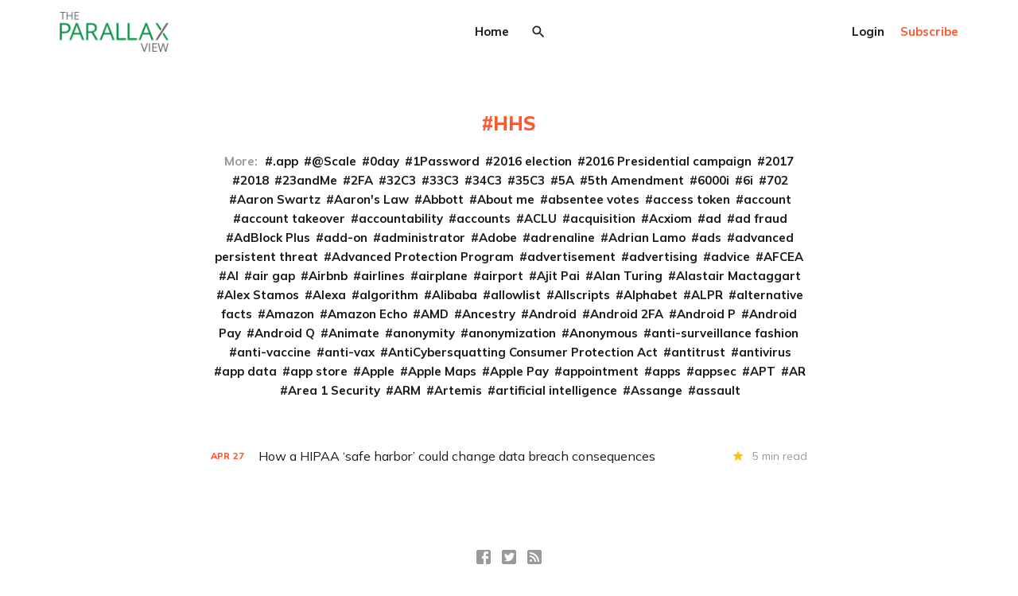

--- FILE ---
content_type: text/html; charset=utf-8
request_url: https://www.the-parallax.com/tag/hhs/
body_size: 7765
content:
<!DOCTYPE html>
<html lang="en">

<head>
    <meta charset="utf-8">
    <meta name="viewport" content="width=device-width, initial-scale=1">
    <title>HHS - The Parallax View</title>
    <link rel="stylesheet" href="https://www.the-parallax.com/assets/built/screen.css?v=5dbbe43002">
    <link rel="preconnect" href="https://fonts.gstatic.com">
    <link rel="stylesheet" href="https://fonts.googleapis.com/css2?family=Mulish:ital,wght@0,400;0,700;0,800;1,400;1,700&display=swap">

    <script>
        var siteUrl = 'https://www.the-parallax.com';
    </script>

    <script>
        var localTheme = localStorage.getItem('dawn_theme');
        switch (localTheme) {
            case 'dark':
                document.documentElement.classList.add('theme-dark');
                break;
            case 'light':
                document.documentElement.classList.add('theme-light');
                break;
            default:
                break;
        }
    </script>

    <link rel="icon" href="https://www.the-parallax.com/content/images/size/w256h256/2021/02/parallax-wordmark400.png" type="image/png">
    <link rel="canonical" href="https://www.the-parallax.com/tag/hhs/">
    <meta name="referrer" content="no-referrer-when-downgrade">
    
    <meta property="og:site_name" content="The Parallax View">
    <meta property="og:type" content="website">
    <meta property="og:title" content="HHS - The Parallax View">
    <meta property="og:description" content="News, features, and more on health care and cybersecurity.">
    <meta property="og:url" content="https://www.the-parallax.com/tag/hhs/">
    <meta property="og:image" content="https://static.ghost.org/v3.0.0/images/publication-cover.png">
    <meta property="article:publisher" content="https://www.facebook.com/TheParallaxNews/">
    <meta name="twitter:card" content="summary_large_image">
    <meta name="twitter:title" content="HHS - The Parallax View">
    <meta name="twitter:description" content="News, features, and more on health care and cybersecurity.">
    <meta name="twitter:url" content="https://www.the-parallax.com/tag/hhs/">
    <meta name="twitter:image" content="https://static.ghost.org/v3.0.0/images/publication-cover.png">
    <meta name="twitter:site" content="@TheParallax">
    <meta property="og:image:width" content="1200">
    <meta property="og:image:height" content="416">
    
    <script type="application/ld+json">
{
    "@context": "https://schema.org",
    "@type": "Series",
    "publisher": {
        "@type": "Organization",
        "name": "The Parallax View",
        "url": "https://www.the-parallax.com/",
        "logo": {
            "@type": "ImageObject",
            "url": "https://www.the-parallax.com/content/images/2021/03/logo_parallaxview_pk_v1-1.png"
        }
    },
    "url": "https://www.the-parallax.com/tag/hhs/",
    "name": "HHS",
    "mainEntityOfPage": "https://www.the-parallax.com/tag/hhs/"
}
    </script>

    <meta name="generator" content="Ghost 6.16">
    <link rel="alternate" type="application/rss+xml" title="The Parallax View" href="https://www.the-parallax.com/rss/">
    <script defer src="https://cdn.jsdelivr.net/ghost/portal@~2.58/umd/portal.min.js" data-i18n="true" data-ghost="https://www.the-parallax.com/" data-key="25ba8579922f29bb7d1c6b904a" data-api="https://parallaxview.ghost.io/ghost/api/content/" data-locale="en" crossorigin="anonymous"></script><style id="gh-members-styles">.gh-post-upgrade-cta-content,
.gh-post-upgrade-cta {
    display: flex;
    flex-direction: column;
    align-items: center;
    font-family: -apple-system, BlinkMacSystemFont, 'Segoe UI', Roboto, Oxygen, Ubuntu, Cantarell, 'Open Sans', 'Helvetica Neue', sans-serif;
    text-align: center;
    width: 100%;
    color: #ffffff;
    font-size: 16px;
}

.gh-post-upgrade-cta-content {
    border-radius: 8px;
    padding: 40px 4vw;
}

.gh-post-upgrade-cta h2 {
    color: #ffffff;
    font-size: 28px;
    letter-spacing: -0.2px;
    margin: 0;
    padding: 0;
}

.gh-post-upgrade-cta p {
    margin: 20px 0 0;
    padding: 0;
}

.gh-post-upgrade-cta small {
    font-size: 16px;
    letter-spacing: -0.2px;
}

.gh-post-upgrade-cta a {
    color: #ffffff;
    cursor: pointer;
    font-weight: 500;
    box-shadow: none;
    text-decoration: underline;
}

.gh-post-upgrade-cta a:hover {
    color: #ffffff;
    opacity: 0.8;
    box-shadow: none;
    text-decoration: underline;
}

.gh-post-upgrade-cta a.gh-btn {
    display: block;
    background: #ffffff;
    text-decoration: none;
    margin: 28px 0 0;
    padding: 8px 18px;
    border-radius: 4px;
    font-size: 16px;
    font-weight: 600;
}

.gh-post-upgrade-cta a.gh-btn:hover {
    opacity: 0.92;
}</style><script async src="https://js.stripe.com/v3/"></script>
    <script defer src="https://cdn.jsdelivr.net/ghost/sodo-search@~1.8/umd/sodo-search.min.js" data-key="25ba8579922f29bb7d1c6b904a" data-styles="https://cdn.jsdelivr.net/ghost/sodo-search@~1.8/umd/main.css" data-sodo-search="https://parallaxview.ghost.io/" data-locale="en" crossorigin="anonymous"></script>
    
    <link href="https://www.the-parallax.com/webmentions/receive/" rel="webmention">
    <script defer src="/public/cards.min.js?v=5dbbe43002"></script>
    <link rel="stylesheet" type="text/css" href="/public/cards.min.css?v=5dbbe43002">
    <script defer src="/public/member-attribution.min.js?v=5dbbe43002"></script>
    <script defer src="/public/ghost-stats.min.js?v=5dbbe43002" data-stringify-payload="false" data-datasource="analytics_events" data-storage="localStorage" data-host="https://www.the-parallax.com/.ghost/analytics/api/v1/page_hit"  tb_site_uuid="7103b231-e057-466f-bf90-6d7187c85718" tb_post_uuid="undefined" tb_post_type="null" tb_member_uuid="undefined" tb_member_status="undefined"></script><style>:root {--ghost-accent-color: #15171A;}</style>
    <script>
    var gh_search_key = 'bfb8e0e6dc5cb44ef83a721028';
    var gh_search_migration = 'v1';
</script>

<!-- Global site tag (gtag.js) - Google Analytics -->
<script async src="https://www.googletagmanager.com/gtag/js?id=G-MY50JYNFRM"></script>
<script>
  window.dataLayer = window.dataLayer || [];
  function gtag(){dataLayer.push(arguments);}
  gtag('js', new Date());

  gtag('config', 'G-MY50JYNFRM');
</script>
</head>

<body class="tag-template tag-hhs">
    <svg width="0" height="0" style="display: none;">
    <symbol xmlns="http://www.w3.org/2000/svg" viewBox="0 0 32 32" id="arrow-left">
        <path d="M26.667 14.667v2.667h-16L18 24.667l-1.893 1.893L5.547 16l10.56-10.56L18 7.333l-7.333 7.333h16z"></path>
    </symbol>
    <symbol xmlns="http://www.w3.org/2000/svg" viewBox="0 0 32 32" id="arrow-right">
        <path d="M5.333 14.667v2.667h16L14 24.667l1.893 1.893L26.453 16 15.893 5.44 14 7.333l7.333 7.333h-16z"></path>
    </symbol>
    <symbol xmlns="http://www.w3.org/2000/svg" viewBox="0 0 32 32" id="brightness-2">
        <path
            d="M13.333 2.667c-2.427 0-4.707.667-6.667 1.8 4 2.307 6.667 6.6 6.667 11.533s-2.667 9.227-6.667 11.533c1.96 1.133 4.24 1.8 6.667 1.8 7.36 0 13.333-5.973 13.333-13.333S20.693 2.667 13.333 2.667z">
        </path>
    </symbol>
    <symbol xmlns="http://www.w3.org/2000/svg" viewBox="0 0 32 32" id="chevron-left">
        <path d="M20.547 22.107L14.44 16l6.107-6.12L18.667 8l-8 8 8 8 1.88-1.893z"></path>
    </symbol>
    <symbol xmlns="http://www.w3.org/2000/svg" viewBox="0 0 32 32" id="chevron-right">
        <path d="M11.453 22.107L17.56 16l-6.107-6.12L13.333 8l8 8-8 8-1.88-1.893z"></path>
    </symbol>
    <symbol xmlns="http://www.w3.org/2000/svg" viewBox="0 0 32 32" id="circle-half-full">
        <path
            d="M16 2.667c-7.36 0-13.333 5.973-13.333 13.333s5.973 13.333 13.333 13.333c7.36 0 13.333-5.973 13.333-13.333s-5.973-13.333-13.333-13.333zM16 5.333c5.893 0 10.667 4.773 10.667 10.667s-4.773 10.667-10.667 10.667v-21.333z">
        </path>
    </symbol>
    <symbol xmlns="http://www.w3.org/2000/svg" viewBox="0 0 32 32" id="dots-horizontal">
        <path
            d="M21.333 16c0-1.473 1.194-2.667 2.667-2.667v0c1.473 0 2.667 1.194 2.667 2.667v0c0 1.473-1.194 2.667-2.667 2.667v0c-1.473 0-2.667-1.194-2.667-2.667v0zM13.333 16c0-1.473 1.194-2.667 2.667-2.667v0c1.473 0 2.667 1.194 2.667 2.667v0c0 1.473-1.194 2.667-2.667 2.667v0c-1.473 0-2.667-1.194-2.667-2.667v0zM5.333 16c0-1.473 1.194-2.667 2.667-2.667v0c1.473 0 2.667 1.194 2.667 2.667v0c0 1.473-1.194 2.667-2.667 2.667v0c-1.473 0-2.667-1.194-2.667-2.667v0z">
        </path>
    </symbol>
    <symbol xmlns="http://www.w3.org/2000/svg" viewBox="0 0 32 32" id="facebook-box">
        <path
            d="M6.667 4h18.667c1.467 0 2.667 1.2 2.667 2.667v18.667c0 1.467-1.2 2.667-2.667 2.667H6.667A2.675 2.675 0 0 1 4 25.334V6.667C4 5.2 5.2 4 6.667 4zM24 6.667h-3.333A4.672 4.672 0 0 0 16 11.334v3.333h-2.667v4H16V28h4v-9.333h4v-4h-4V12c0-.733.6-1.333 1.333-1.333H24v-4z">
        </path>
    </symbol>
    <symbol xmlns="http://www.w3.org/2000/svg" viewBox="0 0 32 32" id="facebook">
        <path
            d="M22.667 2.667V8H20c-.92 0-1.333 1.08-1.333 2v3.333h4v5.333h-4v10.667h-5.333V18.666h-4v-5.333h4V8a5.332 5.332 0 0 1 5.333-5.333h4z">
        </path>
    </symbol>
    <symbol xmlns="http://www.w3.org/2000/svg" viewBox="0 0 32 32" id="linkedin">
        <path
            d="M25.333 4c1.473 0 2.667 1.194 2.667 2.667v0 18.667c0 1.473-1.194 2.667-2.667 2.667v0h-18.667c-1.473 0-2.667-1.194-2.667-2.667v0-18.667c0-1.473 1.194-2.667 2.667-2.667v0h18.667zM24.667 24.667v-7.067c0-2.401-1.946-4.347-4.347-4.347v0c-1.133 0-2.453 0.693-3.093 1.733v-1.48h-3.72v11.16h3.72v-6.573c0-1.027 0.827-1.867 1.853-1.867 1.031 0 1.867 0.836 1.867 1.867v0 6.573h3.72zM9.173 11.413c1.237 0 2.24-1.003 2.24-2.24v0c0-1.24-1-2.253-2.24-2.253-1.244 0-2.253 1.009-2.253 2.253v0c0 1.24 1.013 2.24 2.253 2.24zM11.027 24.667v-11.16h-3.693v11.16h3.693z">
        </path>
    </symbol>
    <symbol xmlns="http://www.w3.org/2000/svg" viewBox="0 0 40 40" id="loader">
        <path opacity="0.3" fill="currentColor"
            d="M20.201,5.169c-8.254,0-14.946,6.692-14.946,14.946c0,8.255,6.692,14.946,14.946,14.946 s14.946-6.691,14.946-14.946C35.146,11.861,28.455,5.169,20.201,5.169z M20.201,31.749c-6.425,0-11.634-5.208-11.634-11.634 c0-6.425,5.209-11.634,11.634-11.634c6.425,0,11.633,5.209,11.633,11.634C31.834,26.541,26.626,31.749,20.201,31.749z" />
        <path fill="currentColor"
            d="M26.013,10.047l1.654-2.866c-2.198-1.272-4.743-2.012-7.466-2.012h0v3.312h0 C22.32,8.481,24.301,9.057,26.013,10.047z">
            <animateTransform attributeType="xml" attributeName="transform" type="rotate" from="0 20 20" to="360 20 20"
                dur="0.5s" repeatCount="indefinite" />
        </path>
    </symbol>
    <symbol xmlns="http://www.w3.org/2000/svg" viewBox="0 0 32 32" id="magnify">
        <path
            d="M12.667 4a8.667 8.667 0 0 1 8.667 8.667c0 2.147-.787 4.12-2.08 5.64l.36.36h1.053l6.667 6.667-2 2-6.667-6.667v-1.053l-.36-.36a8.689 8.689 0 0 1-5.64 2.08C7.88 21.334 4 17.454 4 12.667S7.88 4 12.667 4zm0 2.667c-3.333 0-6 2.667-6 6s2.667 6 6 6 6-2.667 6-6-2.667-6-6-6z">
        </path>
    </symbol>
    <symbol xmlns="http://www.w3.org/2000/svg" viewBox="0 0 32 32" id="menu-down">
        <path d="M9.333 13.333L16 20l6.667-6.667H9.334z"></path>
    </symbol>
    <symbol xmlns="http://www.w3.org/2000/svg" viewBox="0 0 32 32" id="rss-box">
        <path
            d="M6.667 4h18.667c1.467 0 2.667 1.2 2.667 2.667v18.667c0 1.467-1.2 2.667-2.667 2.667H6.667A2.675 2.675 0 0 1 4 25.334V6.667C4 5.2 5.2 4 6.667 4zM10 20c-1.107 0-2 .893-2 2s.893 2 2 2 2-.893 2-2-.893-2-2-2zm-2-6.667V16c4.413 0 8 3.587 8 8h2.667c0-5.893-4.773-10.667-10.667-10.667zM8 8v2.667c7.36 0 13.333 5.973 13.333 13.333H24c0-8.84-7.16-16-16-16z">
        </path>
    </symbol>
    <symbol xmlns="http://www.w3.org/2000/svg" viewBox="0 0 32 32" id="star">
        <path
            d="M16 23.027L24.24 28l-2.187-9.373 7.28-6.307-9.587-.827-3.747-8.827-3.747 8.827-9.587.827 7.267 6.307L7.759 28l8.24-4.973z">
        </path>
    </symbol>
    <symbol xmlns="http://www.w3.org/2000/svg" viewBox="0 0 24 24" id="table-of-contents">
        <path d="M3 9h14V7H3v2m0 4h14v-2H3v2m0 4h14v-2H3v2m16 0h2v-2h-2v2m0-10v2h2V7h-2m0 6h2v-2h-2v2z"></path>
    </symbol>
    <symbol xmlns="http://www.w3.org/2000/svg" viewBox="0 0 32 32" id="twitter-box">
        <path
            d="M6.667 4h18.667c1.467 0 2.667 1.2 2.667 2.667v18.667c0 1.467-1.2 2.667-2.667 2.667H6.667A2.675 2.675 0 0 1 4 25.334V6.667C4 5.2 5.2 4 6.667 4zm16.946 8.44c.64-.533 1.387-1.173 1.72-1.88-.547.28-1.2.453-1.92.547.667-.48 1.213-1.107 1.493-1.96-.693.373-1.4.693-2.28.853-2.067-2.493-7.013-.467-6.133 3.267-3.48-.213-5.6-1.787-7.36-3.72-1 1.627-.133 4.093 1.053 4.773-.613-.04-1.08-.227-1.52-.44.053 2.053 1.187 3.04 2.773 3.573a4.47 4.47 0 0 1-1.52.04c.493 1.427 1.52 2.32 3.28 2.507-1.2 1.013-3.413 1.72-5.2 1.44 1.533.973 3.28 1.747 5.707 1.64 5.88-.267 9.813-4.48 9.907-10.64z">
        </path>
    </symbol>
    <symbol xmlns="http://www.w3.org/2000/svg" viewBox="0 0 32 32" id="twitter">
        <path
            d="M29.947 8a11.423 11.423 0 0 1-3.28.92 5.738 5.738 0 0 0 2.507-3.173 11.52 11.52 0 0 1-3.627 1.4C24.494 6 23.014 5.334 21.334 5.334c-3.133 0-5.693 2.56-5.693 5.72 0 .453.053.893.147 1.307A16.261 16.261 0 0 1 4.001 6.388a5.663 5.663 0 0 0-.773 2.867c0 1.987 1 3.747 2.547 4.747-.947 0-1.827-.267-2.6-.667v.04a5.724 5.724 0 0 0 4.587 5.613 5.644 5.644 0 0 1-2.574.093c.72 2.253 2.813 3.933 5.333 3.973-1.947 1.547-4.413 2.453-7.107 2.453-.453 0-.907-.027-1.36-.08A16.19 16.19 0 0 0 10.827 28c10.507 0 16.28-8.72 16.28-16.28 0-.253 0-.493-.013-.747A11.42 11.42 0 0 0 29.947 8z">
        </path>
    </symbol>
    <symbol xmlns="http://www.w3.org/2000/svg" viewBox="0 0 32 32" id="white-balance-sunny">
        <path
            d="M4.733 24.72l1.88 1.88 2.4-2.387L7.12 22.32zm9.934 5.213h2.667V26h-2.667zM16 7.333c-4.413 0-8 3.587-8 8s3.587 8 8 8 8-3.587 8-8c0-4.427-3.587-8-8-8zm10.667 9.334h4V14h-4zm-3.68 7.546l2.4 2.387 1.88-1.88-2.387-2.4zm4.28-18.266l-1.88-1.88-2.4 2.387 1.893 1.893zM17.333.733h-2.667v3.933h2.667zM5.333 14h-4v2.667h4zm3.68-7.547l-2.4-2.387-1.88 1.88 2.387 2.4 1.893-1.893z">
        </path>
    </symbol>
    <symbol xmlns="http://www.w3.org/2000/svg" viewBox="0 0 32 32" id="window-close">
        <path
            d="M17.947 16l7.387 7.387v1.947h-1.947L16 17.947l-7.387 7.387H6.666v-1.947L14.053 16 6.666 8.613V6.666h1.947L16 14.053l7.387-7.387h1.947v1.947L17.947 16z">
        </path>
    </symbol>
</svg>
    <div class="site">
        <header class="site-header container">
    <div class="header-left">
        <a class="logo" href="https://www.the-parallax.com">
                <img class="logo-image" src="https://www.the-parallax.com/content/images/2021/03/logo_parallaxview_pk_v1-1.png" alt="The Parallax View">
        </a>
    </div>
        <nav class="main-nav hidden-xs hidden-sm hidden-md">
                <a class="menu-item menu-item-home"
        href="https://www.the-parallax.com/">Home</a>

                <button class="button-icon menu-item-button js-modal" data-modal="search" aria-label="Search">
                    <svg class="icon">
                        <use xlink:href="#magnify"></use>
                    </svg>
                </button>
        </nav>

        <button class="button-icon hidden-lg hidden-xl js-modal" data-modal="search" aria-label="Search">
            <svg class="icon">
                <use xlink:href="#magnify"></use>
            </svg>
        </button>
        <div class="burger hidden-lg hidden-xl">
            <div class="burger-bar"></div>
            <div class="burger-bar"></div>
        </div>

        <div class="mobile-menu hidden-lg hidden-xl">
            <div class="container">
                <nav class="mobile-nav">
                        <a class="menu-item menu-item-home"
        href="https://www.the-parallax.com/">Home</a>

                            <button class="button-text menu-item members-login" data-portal="signin">Login</button>
                            <button class="button-text menu-item menu-item-cta members-subscribe" data-portal="signup">Subscribe</button>
                </nav>
            </div>
        </div>
    <div class="header-right hidden-xs hidden-sm hidden-md">
                <button class="button-text menu-item members-login" data-portal="signin">Login</button>
                <button class="button-text menu-item menu-item-cta members-subscribe" data-portal="signup">Subscribe</button>
    </div>
</header>

        <div class="site-content">
            
<div class="content-area">
    <main class="site-main">
            <section class="tag">
                <div class="container medium">
                    <h1 class="tag-name">HHS</h1>
                            <div class="tag-list">
                                <span class="tag-list-label">More:</span>
                                    <a class="tag-list-item" href="/tag/app/">.app</a>
                                    <a class="tag-list-item" href="/tag/scale/">@Scale</a>
                                    <a class="tag-list-item" href="/tag/0day/">0day</a>
                                    <a class="tag-list-item" href="/tag/1password/">1Password</a>
                                    <a class="tag-list-item" href="/tag/2016-election/">2016 election</a>
                                    <a class="tag-list-item" href="/tag/2016-presidential-campaign/">2016 Presidential campaign</a>
                                    <a class="tag-list-item" href="/tag/2017/">2017</a>
                                    <a class="tag-list-item" href="/tag/2018/">2018</a>
                                    <a class="tag-list-item" href="/tag/23andme/">23andMe</a>
                                    <a class="tag-list-item" href="/tag/2fa/">2FA</a>
                                    <a class="tag-list-item" href="/tag/32c3/">32C3</a>
                                    <a class="tag-list-item" href="/tag/33c3/">33C3</a>
                                    <a class="tag-list-item" href="/tag/34c3/">34C3</a>
                                    <a class="tag-list-item" href="/tag/35c3/">35C3</a>
                                    <a class="tag-list-item" href="/tag/5a/">5A</a>
                                    <a class="tag-list-item" href="/tag/5th-amendment/">5th Amendment</a>
                                    <a class="tag-list-item" href="/tag/6000i/">6000i</a>
                                    <a class="tag-list-item" href="/tag/6i/">6i</a>
                                    <a class="tag-list-item" href="/tag/702/">702</a>
                                    <a class="tag-list-item" href="/tag/aaron-swartz/">Aaron Swartz</a>
                                    <a class="tag-list-item" href="/tag/aarons-law/">Aaron&#x27;s Law</a>
                                    <a class="tag-list-item" href="/tag/abbott/">Abbott</a>
                                    <a class="tag-list-item" href="/tag/about-me/">About me</a>
                                    <a class="tag-list-item" href="/tag/absentee-votes/">absentee votes</a>
                                    <a class="tag-list-item" href="/tag/access-token/">access token</a>
                                    <a class="tag-list-item" href="/tag/account/">account</a>
                                    <a class="tag-list-item" href="/tag/account-takeover/">account takeover</a>
                                    <a class="tag-list-item" href="/tag/accountability/">accountability</a>
                                    <a class="tag-list-item" href="/tag/accounts/">accounts</a>
                                    <a class="tag-list-item" href="/tag/aclu/">ACLU</a>
                                    <a class="tag-list-item" href="/tag/acquisition/">acquisition</a>
                                    <a class="tag-list-item" href="/tag/acxiom/">Acxiom</a>
                                    <a class="tag-list-item" href="/tag/ad/">ad</a>
                                    <a class="tag-list-item" href="/tag/ad-fraud/">ad fraud</a>
                                    <a class="tag-list-item" href="/tag/adblock-plus/">AdBlock Plus</a>
                                    <a class="tag-list-item" href="/tag/add-on/">add-on</a>
                                    <a class="tag-list-item" href="/tag/administrator/">administrator</a>
                                    <a class="tag-list-item" href="/tag/adobe/">Adobe</a>
                                    <a class="tag-list-item" href="/tag/adrenaline/">adrenaline</a>
                                    <a class="tag-list-item" href="/tag/adrian-lamo/">Adrian Lamo</a>
                                    <a class="tag-list-item" href="/tag/ads/">ads</a>
                                    <a class="tag-list-item" href="/tag/advanced-persistent-threat/">advanced persistent threat</a>
                                    <a class="tag-list-item" href="/tag/advanced-protection-program/">Advanced Protection Program</a>
                                    <a class="tag-list-item" href="/tag/advertisement/">advertisement</a>
                                    <a class="tag-list-item" href="/tag/advertising/">advertising</a>
                                    <a class="tag-list-item" href="/tag/advice/">advice</a>
                                    <a class="tag-list-item" href="/tag/afcea/">AFCEA</a>
                                    <a class="tag-list-item" href="/tag/ai/">AI</a>
                                    <a class="tag-list-item" href="/tag/air-gap/">air gap</a>
                                    <a class="tag-list-item" href="/tag/airbnb/">Airbnb</a>
                                    <a class="tag-list-item" href="/tag/airlines/">airlines</a>
                                    <a class="tag-list-item" href="/tag/airplane/">airplane</a>
                                    <a class="tag-list-item" href="/tag/airport/">airport</a>
                                    <a class="tag-list-item" href="/tag/ajit-pai/">Ajit Pai</a>
                                    <a class="tag-list-item" href="/tag/alan-turing/">Alan Turing</a>
                                    <a class="tag-list-item" href="/tag/alastair-mactaggart/">Alastair Mactaggart</a>
                                    <a class="tag-list-item" href="/tag/alex-stamos/">Alex Stamos</a>
                                    <a class="tag-list-item" href="/tag/alexa/">Alexa</a>
                                    <a class="tag-list-item" href="/tag/algorithm/">algorithm</a>
                                    <a class="tag-list-item" href="/tag/alibaba/">Alibaba</a>
                                    <a class="tag-list-item" href="/tag/allowlist/">allowlist</a>
                                    <a class="tag-list-item" href="/tag/allscripts/">Allscripts</a>
                                    <a class="tag-list-item" href="/tag/alphabet/">Alphabet</a>
                                    <a class="tag-list-item" href="/tag/alpr/">ALPR</a>
                                    <a class="tag-list-item" href="/tag/alternative-facts/">alternative facts</a>
                                    <a class="tag-list-item" href="/tag/amazon/">Amazon</a>
                                    <a class="tag-list-item" href="/tag/amazon-echo/">Amazon Echo</a>
                                    <a class="tag-list-item" href="/tag/amd/">AMD</a>
                                    <a class="tag-list-item" href="/tag/ancestry/">Ancestry</a>
                                    <a class="tag-list-item" href="/tag/android/">Android</a>
                                    <a class="tag-list-item" href="/tag/android-2fa/">Android 2FA</a>
                                    <a class="tag-list-item" href="/tag/android-p/">Android P</a>
                                    <a class="tag-list-item" href="/tag/android-pay/">Android Pay</a>
                                    <a class="tag-list-item" href="/tag/android-q/">Android Q</a>
                                    <a class="tag-list-item" href="/tag/animate/">Animate</a>
                                    <a class="tag-list-item" href="/tag/anonymity/">anonymity</a>
                                    <a class="tag-list-item" href="/tag/anonymization/">anonymization</a>
                                    <a class="tag-list-item" href="/tag/anonymous/">Anonymous</a>
                                    <a class="tag-list-item" href="/tag/anti-surveillance-fashion/">anti-surveillance fashion</a>
                                    <a class="tag-list-item" href="/tag/anti-vaccine/">anti-vaccine</a>
                                    <a class="tag-list-item" href="/tag/anti-vax/">anti-vax</a>
                                    <a class="tag-list-item" href="/tag/anticybersquatting-consumer-protection-act/">AntiCybersquatting Consumer Protection Act</a>
                                    <a class="tag-list-item" href="/tag/antitrust/">antitrust</a>
                                    <a class="tag-list-item" href="/tag/antivirus/">antivirus</a>
                                    <a class="tag-list-item" href="/tag/app-data/">app data</a>
                                    <a class="tag-list-item" href="/tag/app-store/">app store</a>
                                    <a class="tag-list-item" href="/tag/apple/">Apple</a>
                                    <a class="tag-list-item" href="/tag/apple-maps/">Apple Maps</a>
                                    <a class="tag-list-item" href="/tag/apple-pay/">Apple Pay</a>
                                    <a class="tag-list-item" href="/tag/appointment/">appointment</a>
                                    <a class="tag-list-item" href="/tag/apps/">apps</a>
                                    <a class="tag-list-item" href="/tag/appsec/">appsec</a>
                                    <a class="tag-list-item" href="/tag/apt/">APT</a>
                                    <a class="tag-list-item" href="/tag/ar/">AR</a>
                                    <a class="tag-list-item" href="/tag/area-1-security/">Area 1 Security</a>
                                    <a class="tag-list-item" href="/tag/arm/">ARM</a>
                                    <a class="tag-list-item" href="/tag/artemis/">Artemis</a>
                                    <a class="tag-list-item" href="/tag/artificial-intelligence/">artificial intelligence</a>
                                    <a class="tag-list-item" href="/tag/assange/">Assange</a>
                                    <a class="tag-list-item" href="/tag/assault/">assault</a>
                            </div>
                </div>
            </section>
        <div class="post-feed container medium">
                <article class="feed post tag-hitech-act tag-hipaa tag-hr-7898 tag-audit tag-fine tag-cybersecurity tag-privacy tag-health-care tag-policy tag-regulation tag-hhs tag-ocr featured">
    <div class="feed-calendar">
        <div class="feed-calendar-month">
            Apr
        </div>
        <div class="feed-calendar-day">
            27
        </div>
    </div>
    <h2 class="feed-title">How a HIPAA ‘safe harbor’ could change data breach consequences</h2>
    <div class="feed-right">
            <svg class="icon feed-visibility feed-visibility-members">
                <use xlink:href="#star"></use>
            </svg>
        <div class="feed-length">
            5 min read
        </div>
    </div>
    <svg class="icon feed-icon">
        <use xlink:href="#chevron-right"></use>
    </svg>
    <a class="u-permalink" href="/hitech-safe-harbor-alter-hipaa-accountability/" aria-label="How a HIPAA ‘safe harbor’ could change data breach consequences"></a>
</article>        </div>
        <nav class="pagination">
</nav>
<div class="infinite-scroll-status">
    <div class="infinite-scroll-request"></div>
</div>
<div class="infinite-scroll-action">
    <button class="button button-secondary infinite-scroll-button">Load more</button>
</div>


    </main>
</div>
        </div>
        <footer class="site-footer container">
    <div class="social">
            <a class="social-item social-item-facebook"
                href="https://www.facebook.com/TheParallaxNews/" target="_blank"
                rel="noopener noreferrer" aria-label="Facebook">
                <svg class="icon">
                    <use xlink:href="#facebook-box"></use>
                </svg>
            </a>
            <a class="social-item social-item-twitter"
                href="https://x.com/TheParallax" target="_blank"
                rel="noopener noreferrer" aria-label="Twitter">
                <svg class="icon">
                    <use xlink:href="#twitter-box"></use>
                </svg>
            </a>
        <a class="social-item social-item-rss"
            href="https://feedly.com/i/subscription/feed/https://www.the-parallax.com/rss/"
            target="_blank" rel="noopener noreferrer" aria-label="RSS">
            <svg class="icon">
                <use xlink:href="#rss-box"></use>
            </svg>
        </a>
    </div>

    <div class="copyright">
        Powered by <a href="https://ghost.org/" target="_blank"
            rel="noopener noreferrer">Ghost</a>
    </div>

    <nav class="footer-nav">
        
        <a class="menu-item js-theme" href="#" data-system="System theme" data-dark="Dark theme" data-light="Light theme">
            <svg class="icon theme-icon theme-icon-system">
                <use xlink:href="#circle-half-full"></use>
            </svg>
            <svg class="icon theme-icon theme-icon-dark">
                <use xlink:href="#brightness-2"></use>
            </svg>
            <svg class="icon theme-icon theme-icon-light">
                <use xlink:href="#white-balance-sunny"></use>
            </svg>
            <span class="theme-text">System theme</span>
        </a>
    </nav>
</footer>        <div class="modal-overlay">
    <div class="modal modal-search">
        <div class="form-wrapper">
            <input class="modal-input search-input" type="search" placeholder="Enter keyword...">
            <button class="form-button search-button" aria-label="Search">
                <svg class="icon icon-search">
                    <use xlink:href="#magnify"></use>
                </svg>
                <svg class="icon icon-close">
                    <use xlink:href="#window-close"></use>
                </svg>
            </button>
        </div>
                <div class="popular-wrapper">
                    <h4 class="popular-title">Popular tags</h4>
                    <div class="popular-feed">
                            <a class="popular" href="/tag/features/">Features</a>
                            <a class="popular" href="/tag/privacy/">privacy</a>
                            <a class="popular" href="/tag/security/">security</a>
                            <a class="popular" href="/tag/how-to/">How To</a>
                    </div>
                </div>
        <div class="search-result"></div>
    </div>
    <button class="button-icon modal-close" aria-label="Close">
        <svg class="icon icon-close">
            <use xlink:href="#window-close"></use>
        </svg>
    </button>
</div>        <!-- Root element of PhotoSwipe. Must have class pswp. -->
<div class="pswp" tabindex="-1" role="dialog" aria-hidden="true">
    <!-- Background of PhotoSwipe.
        It's a separate element as animating opacity is faster than rgba(). -->
    <div class="pswp__bg"></div>

    <!-- Slides wrapper with overflow:hidden. -->
    <div class="pswp__scroll-wrap">
        <!-- Container that holds slides.
          PhotoSwipe keeps only 3 of them in the DOM to save memory.
          Don't modify these 3 pswp__item elements, data is added later on. -->
        <div class="pswp__container">
            <div class="pswp__item"></div>
            <div class="pswp__item"></div>
            <div class="pswp__item"></div>
        </div>

        <!-- Default (PhotoSwipeUI_Default) interface on top of sliding area. Can be changed. -->
        <div class="pswp__ui pswp__ui--hidden">
            <div class="pswp__top-bar">
                <!--  Controls are self-explanatory. Order can be changed. -->
                <div class="pswp__counter"></div>

                <button class="pswp__button pswp__button--close" title="Close (Esc)"></button>
                <button class="pswp__button pswp__button--share" title="Share"></button>
                <button class="pswp__button pswp__button--fs" title="Toggle fullscreen"></button>
                <button class="pswp__button pswp__button--zoom" title="Zoom in/out"></button>

                <!-- Preloader demo https://codepen.io/dimsemenov/pen/yyBWoR -->
                <!-- element will get class pswp__preloader--active when preloader is running -->
                <div class="pswp__preloader">
                    <div class="pswp__preloader__icn">
                        <div class="pswp__preloader__cut">
                            <div class="pswp__preloader__donut"></div>
                        </div>
                    </div>
                </div>
            </div>

            <div class="pswp__share-modal pswp__share-modal--hidden pswp__single-tap">
                <div class="pswp__share-tooltip"></div>
            </div>

            <button class="pswp__button pswp__button--arrow--left" title="Previous (arrow left)"></button>
            <button class="pswp__button pswp__button--arrow--right" title="Next (arrow right)"></button>

            <div class="pswp__caption">
                <div class="pswp__caption__center"></div>
            </div>
        </div>
    </div>
</div>    </div>

    <script
        src="https://code.jquery.com/jquery-3.5.1.min.js"
        integrity="sha256-9/aliU8dGd2tb6OSsuzixeV4y/faTqgFtohetphbbj0="
        crossorigin="anonymous">
    </script>
    <script src="https://www.the-parallax.com/assets/built/main.min.js?v=5dbbe43002"></script>

    
</body>

</html>